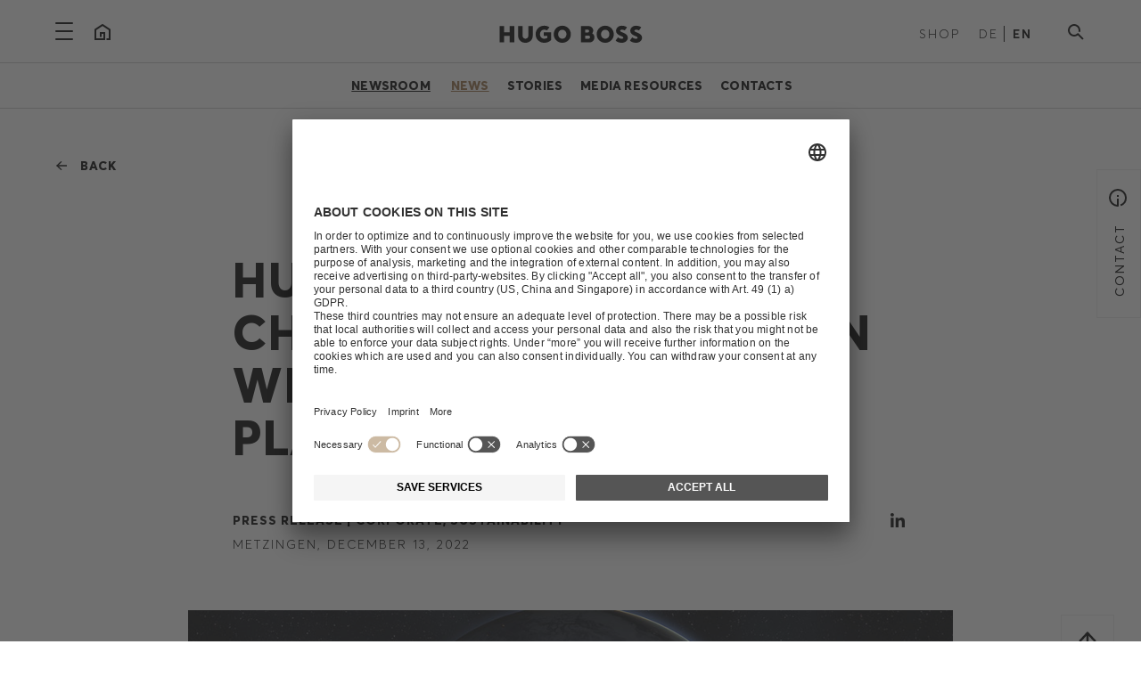

--- FILE ---
content_type: text/html; charset=utf-8
request_url: https://group.hugoboss.com/en/newsroom/news/news-detail/hugo-boss-announces-charitable-foundation-with-focus-on-our-planet
body_size: 10288
content:
<!DOCTYPE html>
<html lang="en-US">
<head>

<meta charset="utf-8">
<!-- 
	21TORR GmbH
	Reference: http://www.21torr.com

	This website is powered by TYPO3 - inspiring people to share!
	TYPO3 is a free open source Content Management Framework initially created by Kasper Skaarhoj and licensed under GNU/GPL.
	TYPO3 is copyright 1998-2026 of Kasper Skaarhoj. Extensions are copyright of their respective owners.
	Information and contribution at https://typo3.org/
-->



<title>HUGO BOSS Group: HUGO BOSS ANNOUNCES CHARITABLE FOUNDATION WITH FOCUS ON OUR PLANET</title>
<meta name="generator" content="TYPO3 CMS" />
<meta property="og:title" content="HUGO BOSS ANNOUNCES CHARITABLE FOUNDATION WITH FOCUS ON OUR PLANET" />
<meta property="og:type" content="website" />
<meta property="og:url" content="https://group.hugoboss.com/en/newsroom/news/news-detail/hugo-boss-announces-charitable-foundation-with-focus-on-our-planet" />
<meta property="og:image" content="https://group.hugoboss.com/fileadmin/user_upload/Nachhaltigkeit/HUGO_BOSS_Foundation_M.jpg" />
<meta property="og:image:width" content="962" />
<meta property="og:image:height" content="500" />
<meta property="og:description" content="HUGO BOSS ANNOUNCES CHARITABLE FOUNDATION WITH FOCUS ON OUR PLANET" />
<meta name="twitter:card" content="summary" />


<link rel="stylesheet" href="/typo3conf/ext/news/Resources/Public/Css/news-basic.css?1769510059" media="all">
<link rel="stylesheet" href="/typo3conf/ext/torr_template/Resources/Public/css/app.min.css?1769510061" media="all">






<!-- Google Tag Manager -->
			<script>(function(w,d,s,l,i){w[l]=w[l]||[];w[l].push({'gtm.start':
			new Date().getTime(),event:'gtm.js'});var f=d.getElementsByTagName(s)[0],
			j=d.createElement(s),dl=l!='dataLayer'?'&l='+l:'';j.async=true;j.src=
			'https://www.googletagmanager.com/gtm.js?id='+i+dl;f.parentNode.insertBefore(j,f);
			})(window,document,'script','dataLayer','GTM-WNCWX36');</script>
			<!-- End Google Tag Manager -->		<meta name="viewport" content="width=device-width, initial-scale=1.0">
		<meta name="format-detection" content="telephone=no">
		<meta name="copyright" content="&copy; 2018 HUGO BOSS AG">
		<meta name="author" content="HUGO BOSS AG">
		<meta name="geo.position" content="48.546845, 9.268031">
		<meta name="geo.region" content="DE-BW">
		<meta name="geo.placename" content="Metzingen">
    <link rel="manifest" href="/typo3conf/ext/torr_template/Resources/Public/img/manifest.json">
    <link rel="mask-icon" href="/typo3conf/ext/torr_template/Resources/Public/img/safari-pinned-tab.svg" color="#17479e">
    <link rel="shortcut icon" href="/typo3conf/ext/torr_template/Resources/Public/img/favicon/favicon.ico">
    <meta name="msapplication-config" content="/typo3conf/ext/torr_template/Resources/Public/img/browserconfig.xml">
    <meta name="theme-color" content="#ece9e2">		<script type="text/javascript">
			(function (id) {
				function append(scriptid, url, async) {
					var d = document, sn = 'script', f = d.getElementsByTagName(sn)[0];
					if (!f) f = d.head;
					var s = d.createElement(sn);
					s.async = true;
					s.id = scriptid;
					s.src = url;
					f.parentNode.insertBefore(s, f);
				}

				function getRootDomain() {
					var parts = window.location.hostname.split('.');
					if (parts.length === 2) rootDomain = parts[0];
					else if (parts.length > 2) {
					  var part = parts[parts.length - 2];
					  if (part === 'com' || part === 'co') {
						rootDomain = parts[parts.length - 3];
					  }
					  else {
						rootDomain = part;
					  }
					}
					return rootDomain;
				}

			})(4868);
		</script>
		<script type="application/javascript">
			var legalsites = ["/en/legal-information/about-us", "/en/legal-information/privacy-statement", "/de/rechtliche-informationen/impressum", "/de/rechtliche-informationen/datenschutz"];
			if(legalsites.includes(document.location.pathname))
			{
				var UC_UI_SUPPRESS_CMP_DISPLAY = true;
			}
		</script>
		<script id="usercentrics-cmp" data-settings-id="_M4lhdI9_" src="https://app.usercentrics.eu/browser-ui/latest/bundle_legacy.js" defer></script><meta name="search.country" content="en"><meta name="search.language" content="en"><meta name="search.context" content="development"><meta name="search.breadcrumb" content="Newsroom &gt; News">
<link rel="canonical" href="https://group.hugoboss.com/en/newsroom/news/news-detail/hugo-boss-announces-charitable-foundation-with-focus-on-our-planet"/>

<link rel="alternate" hreflang="de-DE" href="https://group.hugoboss.com/de/newsroom/news/news-detail/hugo-boss-gruendet-gemeinnuetzige-stiftung-mit-fokus-auf-umweltschutz"/>
<link rel="alternate" hreflang="en-US" href="https://group.hugoboss.com/en/newsroom/news/news-detail/hugo-boss-announces-charitable-foundation-with-focus-on-our-planet"/>
<link rel="alternate" hreflang="x-default" href="https://group.hugoboss.com/de/newsroom/news/news-detail/hugo-boss-gruendet-gemeinnuetzige-stiftung-mit-fokus-auf-umweltschutz"/>
</head>
<body id="body-tag" class="page-754 layout-0 language-1">



	<!-- Google Tag Manager (noscript) -->
	<noscript><iframe src="https://www.googletagmanager.com/ns.html?id=GTM-WNCWX36"
	height="0" width="0" style="display:none;visibility:hidden"></iframe></noscript>
	<!-- End Google Tag Manager (noscript) -->



<div class="off-canvas-wrapper">
	
	<div class="sr-only" role="contentinfo" aria-label="Screenreader navigation">
		<a href="#main-content"></a>
	</div>

	<div class="off-canvas position-left hide-for-large" id="mobile-menu" data-off-canvas data-transition="overlap">
		

<div class="mobile-menu-wrapper small-margin-top-60">
	<div class="mobile-menu-addition hide-for-medium">
		<div class="row collapse">
			<div class="columns small-6 shop-nav-wrapper">
				<ul class="label-light">
					<li class="first">
						<a href="https://www.hugoboss.com/de/home" target="_blank" class="label-light shoplink" rel="noreferrer">Shop</a>
					</li>
				</ul>
			</div>
			<div class="columns small-6 text-right lang-nav-wrapper">
				<ul class="label-light">
	
		<li class="first  ">
			
					<a href="/de/newsroom/news/news-detail/hugo-boss-gruendet-gemeinnuetzige-stiftung-mit-fokus-auf-umweltschutz">DE</a>
				
		</li>
	
		<li class=" current last">
			
					EN
				
		</li>
	
</ul>

			</div>
		</div>
	</div>

	<ul class="vertical menu accordion-menu own-drilldown mobile-menu-content" data-accordion-menu data-multi-open="false">
			
				<li class="drilldown-main-point is-visible  first">
                    
                            <a href="#" class="nav-link nav-small-parent-link own-drilldown-link headline-6 "><div class="icon arrow-cycle-down-simple-back drilldown-main-point-back-arrow"></div>Company<div class="nav-small-open-link icon arrow-cycle-down-simple-back drilldown-main-point-arrow"></div></a>
                        
					
						<ul class="menu vertical nested submenu--lvl-1 own-drilldown-content">
                            <li class="">
                                <a href="/en/company" class="nav-link copy overview-link">Overview</a>
                            </li>
							
								<li>
									
											
													<a href="/en/company/brands" class="nav-link copy">Brands</a>
												
										
								</li>
							
								<li>
									
											
													<a href="/en/company/strategy" class="nav-link copy">Strategy</a>
												
										
								</li>
							
								<li>
									
											<a href="/en/company/diversity-inclusion" class="nav-link nav-small-parent-link copy">Diversity &amp; Inclusion<div class="nav-small-open-link icon arrow-cycle-down-simple-back"></div></a>
											<ul class="menu vertical nested submenu--lvl-2">
                                                <li><a href="/en/company/diversity-inclusion" class="copy overview-link">Overview</a></li>
												
													<li><a href="/en/company/diversity-inclusion/ambition" class="copy">Ambition</a></li>
												
													<li><a href="/en/company/diversity-inclusion/awards" class="copy">Awards</a></li>
												
											</ul>
										
								</li>
							
								<li>
									
											<a href="/en/company/management" class="nav-link nav-small-parent-link copy">Management<div class="nav-small-open-link icon arrow-cycle-down-simple-back"></div></a>
											<ul class="menu vertical nested submenu--lvl-2">
                                                <li><a href="/en/company/management" class="copy overview-link">Overview</a></li>
												
													<li><a href="/en/company/management/managing-board" class="copy">Managing Board</a></li>
												
													<li><a href="/en/company/management/supervisory-board" class="copy">Supervisory Board</a></li>
												
											</ul>
										
								</li>
							
								<li>
									
											
													<a href="/en/company/history" class="nav-link copy">History</a>
												
										
								</li>
							
								<li>
									
											
													<a href="/en/company/innovation" class="nav-link copy">Innovation</a>
												
										
								</li>
							
								<li>
									
											<a href="/en/company/corporate-governance" class="nav-link nav-small-parent-link copy">Corporate Governance<div class="nav-small-open-link icon arrow-cycle-down-simple-back"></div></a>
											<ul class="menu vertical nested submenu--lvl-2">
                                                <li><a href="/en/company/corporate-governance" class="copy overview-link">Overview</a></li>
												
													<li><a href="/en/company/corporate-governance/declaration-of-compliance" class="copy">Declaration of Compliance</a></li>
												
													<li><a href="/en/company/corporate-governance/corporate-governance-statement" class="copy">Corporate Governance Statement</a></li>
												
													<li><a href="/en/company/corporate-governance/compensation" class="copy">Compensation</a></li>
												
													<li><a href="/en/company/corporate-governance/risk-management" class="copy">Risk Management</a></li>
												
													<li><a href="/en/company/corporate-governance/data-protection" class="copy">Data protection</a></li>
												
													<li><a href="/en/company/corporate-governance/information-security" class="copy">Information security</a></li>
												
													<li><a href="/en/company/corporate-governance/tax-strategy" class="copy">Tax Strategy</a></li>
												
													<li><a href="/en/company/corporate-governance/articles-of-association" class="copy">Articles of Association &amp; Bylaws</a></li>
												
											</ul>
										
								</li>
							
								<li>
									
											
													<a href="/en/company/contact" class="nav-link copy">Contact</a>
												
										
								</li>
							
						</ul>
					
				</li>
			
				<li class="drilldown-main-point is-visible ">
                    
                            <a href="#" class="nav-link nav-small-parent-link own-drilldown-link headline-6 "><div class="icon arrow-cycle-down-simple-back drilldown-main-point-back-arrow"></div>Investors<div class="nav-small-open-link icon arrow-cycle-down-simple-back drilldown-main-point-arrow"></div></a>
                        
					
						<ul class="menu vertical nested submenu--lvl-1 own-drilldown-content">
                            <li class="">
                                <a href="/en/investors" class="nav-link copy overview-link">Overview</a>
                            </li>
							
								<li>
									
											<a href="/en/investors/investment-case" class="nav-link nav-small-parent-link copy">Investment Case<div class="nav-small-open-link icon arrow-cycle-down-simple-back"></div></a>
											<ul class="menu vertical nested submenu--lvl-2">
                                                <li><a href="/en/investors/investment-case" class="copy overview-link">Overview</a></li>
												
													<li><a href="/en/investors/investment-case/hugo-boss-at-a-glance" class="copy">HUGO BOSS at a Glance</a></li>
												
													<li><a href="/en/investors/investment-case/group-management-strategy" class="copy">Group Management &amp; Strategy</a></li>
												
													<li><a href="/en/investors/investment-case/outlook-targets" class="copy">Outlook &amp; Targets</a></li>
												
													<li><a href="/en/investors/investment-case/sustainability" class="copy">Sustainability</a></li>
												
											</ul>
										
								</li>
							
								<li>
									
											<a href="/en/investors/share" class="nav-link nav-small-parent-link copy">Share<div class="nav-small-open-link icon arrow-cycle-down-simple-back"></div></a>
											<ul class="menu vertical nested submenu--lvl-2">
                                                <li><a href="/en/investors/share" class="copy overview-link">Overview</a></li>
												
													<li><a href="/en/investors/share/share-price-performance" class="copy">Share Price Performance</a></li>
												
													<li><a href="/en/investors/share/shareholder-structure" class="copy">Shareholder Structure</a></li>
												
													<li><a href="/en/investors/share/dividend" class="copy">Dividend</a></li>
												
													<li><a href="/en/investors/share/analyst-estimates" class="copy">Analyst Estimates</a></li>
												
													<li><a href="/en/investors/share/adr-program" class="copy">ADR Program</a></li>
												
											</ul>
										
								</li>
							
								<li>
									
											<a href="/en/investors/publications" class="nav-link nav-small-parent-link copy">Publications<div class="nav-small-open-link icon arrow-cycle-down-simple-back"></div></a>
											<ul class="menu vertical nested submenu--lvl-2">
                                                <li><a href="/en/investors/publications" class="copy overview-link">Overview</a></li>
												
													<li><a href="/en/investors/publications/results" class="copy">Results</a></li>
												
													<li><a href="/en/investors/publications/financial-releases" class="copy">Financial Releases</a></li>
												
											</ul>
										
								</li>
							
								<li>
									
											<a href="/en/investors/events" class="nav-link nav-small-parent-link copy">Events<div class="nav-small-open-link icon arrow-cycle-down-simple-back"></div></a>
											<ul class="menu vertical nested submenu--lvl-2">
                                                <li><a href="/en/investors/events" class="copy overview-link">Overview</a></li>
												
													<li><a href="/en/investors/events/eventcalendar" class="copy">Event Calendar</a></li>
												
													<li><a href="/en/investors/events/eventarchive" class="copy">Event Archive</a></li>
												
													<li><a href="/en/investors/events/annual-shareholders-meeting" class="copy">Annual General Meeting</a></li>
												
													<li><a href="/en/investors/events/investor-day" class="copy">Investor Day</a></li>
												
											</ul>
										
								</li>
							
								<li>
									
											<a href="/en/investors/service-contact" class="nav-link nav-small-parent-link copy">Service &amp; Contact<div class="nav-small-open-link icon arrow-cycle-down-simple-back"></div></a>
											<ul class="menu vertical nested submenu--lvl-2">
                                                <li><a href="/en/investors/service-contact" class="copy overview-link">Overview</a></li>
												
													<li><a href="/en/investors/service-contact/shareholderservice" class="copy">Shareholder Service</a></li>
												
													<li><a href="/en/investors/service-contact/faq" class="copy">FAQ</a></li>
												
													<li><a href="/en/investors/service-contact/contact" class="copy">Contact</a></li>
												
											</ul>
										
								</li>
							
						</ul>
					
				</li>
			
				<li class="drilldown-main-point is-visible ">
                    
                            <a href="#" class="nav-link nav-small-parent-link own-drilldown-link headline-6 "><div class="icon arrow-cycle-down-simple-back drilldown-main-point-back-arrow"></div>Sustainability<div class="nav-small-open-link icon arrow-cycle-down-simple-back drilldown-main-point-arrow"></div></a>
                        
					
						<ul class="menu vertical nested submenu--lvl-1 own-drilldown-content">
                            <li class="">
                                <a href="/en/sustainability" class="nav-link copy overview-link">Overview</a>
                            </li>
							
								<li>
									
											<a href="/en/sustainability/strategy" class="nav-link nav-small-parent-link copy">Strategy<div class="nav-small-open-link icon arrow-cycle-down-simple-back"></div></a>
											<ul class="menu vertical nested submenu--lvl-2">
                                                <li><a href="/en/sustainability/strategy" class="copy overview-link">Overview</a></li>
												
													<li><a href="/en/sustainability/strategy/materiality-analysis" class="copy">Materiality Analysis</a></li>
												
													<li><a href="/en/sustainability/strategy/natural-capital-evaluation" class="copy">Natural Capital Evaluation</a></li>
												
													<li><a href="/en/sustainability/strategy/collaboration-dialog" class="copy">Collaboration &amp; Dialog</a></li>
												
											</ul>
										
								</li>
							
								<li>
									
											<a href="/en/sustainability/product" class="nav-link nav-small-parent-link copy">Product<div class="nav-small-open-link icon arrow-cycle-down-simple-back"></div></a>
											<ul class="menu vertical nested submenu--lvl-2">
                                                <li><a href="/en/sustainability/product" class="copy overview-link">Overview</a></li>
												
													<li><a href="/en/sustainability/product/more-sustainable-materials" class="copy">Materials</a></li>
												
													<li><a href="/en/sustainability/product/circularity-strategy" class="copy">Circularity Strategy</a></li>
												
													<li><a href="/en/sustainability/product/production-suppliers" class="copy">Production &amp; Suppliers</a></li>
												
											</ul>
										
								</li>
							
								<li>
									
											<a href="/en/sustainability/people" class="nav-link nav-small-parent-link copy">People<div class="nav-small-open-link icon arrow-cycle-down-simple-back"></div></a>
											<ul class="menu vertical nested submenu--lvl-2">
                                                <li><a href="/en/sustainability/people" class="copy overview-link">Overview</a></li>
												
													<li><a href="/en/sustainability/people/development-diversity-health" class="copy">Development, Diversity &amp; Health</a></li>
												
													<li><a href="/en/sustainability/people/human-rights-working-conditions" class="copy">Human Rights &amp; Working Conditions</a></li>
												
											</ul>
										
								</li>
							
								<li>
									
											<a href="/en/sustainability/planet" class="nav-link nav-small-parent-link copy">Planet<div class="nav-small-open-link icon arrow-cycle-down-simple-back"></div></a>
											<ul class="menu vertical nested submenu--lvl-2">
                                                <li><a href="/en/sustainability/planet" class="copy overview-link">Overview</a></li>
												
													<li><a href="/en/sustainability/planet/climate-protection" class="copy">Climate Protection</a></li>
												
													<li><a href="/en/sustainability/planet/conserving-resources" class="copy">Conserving resources</a></li>
												
													<li><a href="/en/sustainability/planet/biodiversity" class="copy">Biodiversity</a></li>
												
													<li><a href="/en/sustainability/planet/packaging-logistics" class="copy">Packaging &amp; Logistics</a></li>
												
											</ul>
										
								</li>
							
								<li>
									
											
													<a href="/en/sustainability/hugo-boss-foundation" class="nav-link copy">HUGO BOSS Foundation</a>
												
										
								</li>
							
								<li>
									
											<a href="/en/sustainability/news-downloads" class="nav-link nav-small-parent-link copy">News &amp; Downloads<div class="nav-small-open-link icon arrow-cycle-down-simple-back"></div></a>
											<ul class="menu vertical nested submenu--lvl-2">
                                                <li><a href="/en/sustainability/news-downloads" class="copy overview-link">Overview</a></li>
												
													<li><a href="/en/sustainability/news-downloads/latest-topics" class="copy">Latest Topics</a></li>
												
													<li><a href="/en/sustainability/news-downloads/sustainability-reports" class="copy">Sustainability Reports</a></li>
												
													<li><a href="/en/sustainability/news-downloads/company-commitments" class="copy">Company Commitments</a></li>
												
											</ul>
										
								</li>
							
						</ul>
					
				</li>
			
				<li class="drilldown-main-point is-visible ">
                    
                            <a href="#" class="nav-link nav-small-parent-link own-drilldown-link headline-6 "><div class="icon arrow-cycle-down-simple-back drilldown-main-point-back-arrow"></div>Careers<div class="nav-small-open-link icon arrow-cycle-down-simple-back drilldown-main-point-arrow"></div></a>
                        
					
						<ul class="menu vertical nested submenu--lvl-1 own-drilldown-content">
                            <li class="">
                                <a href="https://careers.hugoboss.com/global/en?utm_source=corporate" target="_blank" class="nav-link copy overview-link" rel="noreferrer">Overview</a>
                            </li>
							
								<li>
									
											
													<a href="https://careers.hugoboss.com/global/en?utm_source=corporate" target="_blank" class="nav-link copy" rel="noreferrer">Jobs</a>
												
										
								</li>
							
						</ul>
					
				</li>
			
				<li class="drilldown-main-point is-visible ">
                    
                            <a href="#" class="nav-link nav-small-parent-link own-drilldown-link headline-6 "><div class="icon arrow-cycle-down-simple-back drilldown-main-point-back-arrow"></div>Sponsorship<div class="nav-small-open-link icon arrow-cycle-down-simple-back drilldown-main-point-arrow"></div></a>
                        
					
						<ul class="menu vertical nested submenu--lvl-1 own-drilldown-content">
                            <li class="">
                                <a href="/en/sponsorship" class="nav-link copy overview-link">Overview</a>
                            </li>
							
								<li>
									
											<a href="/en/sponsorship/sports-sponsorship" class="nav-link nav-small-parent-link copy">Sports Sponsorship<div class="nav-small-open-link icon arrow-cycle-down-simple-back"></div></a>
											<ul class="menu vertical nested submenu--lvl-2">
                                                <li><a href="/en/sponsorship/sports-sponsorship" class="copy overview-link">Overview</a></li>
												
													<li><a href="/en/sponsorship/sports-sponsorship/golf" class="copy">Golf</a></li>
												
													<li><a href="/en/sponsorship/sports-sponsorship/motorsports" class="copy">Motorsports</a></li>
												
													<li><a href="/en/sponsorship/sports-sponsorship/winter-sports" class="copy">Winter Sports</a></li>
												
													<li><a href="/en/sponsorship/sports-sponsorship/tennis" class="copy">Tennis</a></li>
												
													<li><a href="/en/sponsorship/sports-sponsorship/track-and-field" class="copy">Track and field</a></li>
												
													<li><a href="/en/sponsorship/sports-sponsorship/cycling" class="copy">Cycling</a></li>
												
											</ul>
										
								</li>
							
								<li>
									
											
													<a href="/en/sponsorship/brand-collaborations" class="nav-link copy">Brand Collaborations</a>
												
										
								</li>
							
								<li>
									
											<a href="/en/sponsorship/art-sponsorship" class="nav-link nav-small-parent-link copy">Art Sponsorship<div class="nav-small-open-link icon arrow-cycle-down-simple-back"></div></a>
											<ul class="menu vertical nested submenu--lvl-2">
                                                <li><a href="/en/sponsorship/art-sponsorship" class="copy overview-link">Overview</a></li>
												
													<li><a href="/en/sponsorship/art-sponsorship/hugo-boss-prize" class="copy">HUGO BOSS PRIZE</a></li>
												
													<li><a href="/en/sponsorship/art-sponsorship/hugo-boss-asia-art-award" class="copy">HUGO BOSS ASIA ART Award</a></li>
												
													<li><a href="/en/sponsorship/art-sponsorship/museums-projects" class="copy">Museums &amp; Projects</a></li>
												
											</ul>
										
								</li>
							
						</ul>
					
				</li>
			
				<li class="drilldown-main-point is-visible  last">
                    
                            <a href="#" class="nav-link nav-small-parent-link own-drilldown-link headline-6 nav-link--active"><div class="icon arrow-cycle-down-simple-back drilldown-main-point-back-arrow"></div>Newsroom<div class="nav-small-open-link icon arrow-cycle-down-simple-back drilldown-main-point-arrow"></div></a>
                        
					
						<ul class="menu vertical nested submenu--lvl-1 own-drilldown-content">
                            <li class="drilldown--active">
                                <a href="/en/newsroom" class="nav-link copy overview-link">Overview</a>
                            </li>
							
								<li>
									
											
													<a href="/en/newsroom/news" class="nav-link copy">News</a>
												
										
								</li>
							
								<li>
									
											
													<a href="/en/newsroom/stories" class="nav-link copy">Stories</a>
												
										
								</li>
							
								<li>
									
											
													<a href="/en/newsroom/media-resources" class="nav-link copy">Media Resources</a>
												
										
								</li>
							
								<li>
									
											
													<a href="/en/newsroom/contacts" class="nav-link copy">Contacts</a>
												
										
								</li>
							
						</ul>
					
				</li>
			
	</ul>
</div>

	</div>
	<div class="off-canvas position-top show-for-large mega-menu" id="mega-menu" data-off-canvas data-transition="overlap">
		<div class="row">
	<div class="columns small-12">
		<div class="menu-wrapper">
				
					<div class="menu-col first">
                        <a class="menu--lvl-0 small-margin-bottom-20 main-point" href="/en/company">
                            <span class="navigation-heading headline-6 nav-link small-margin-bottom-20 block ">Company</span>
                        </a>
						
							<ul class="submenu--lvl-1">
								
									<li>
										
												<a href="/en/company/brands" class="navigation">Brands</a>
											
									</li>
								
									<li>
										
												<a href="/en/company/strategy" class="navigation">Strategy</a>
											
									</li>
								
									<li>
										
												<a href="/en/company/diversity-inclusion" class="navigation">Diversity &amp; Inclusion</a>
											
									</li>
								
									<li>
										
												<a href="/en/company/management" class="navigation">Management</a>
											
									</li>
								
									<li>
										
												<a href="/en/company/history" class="navigation">History</a>
											
									</li>
								
									<li>
										
												<a href="/en/company/innovation" class="navigation">Innovation</a>
											
									</li>
								
									<li>
										
												<a href="/en/company/corporate-governance" class="navigation">Corporate Governance</a>
											
									</li>
								
									<li>
										
												<a href="/en/company/contact" class="navigation">Contact</a>
											
									</li>
								
							</ul>
						
					</div>
					
							<div class="menu-spacer"></div>
						
				
					<div class="menu-col">
                        <a class="menu--lvl-0 small-margin-bottom-20 main-point" href="/en/investors">
                            <span class="navigation-heading headline-6 nav-link small-margin-bottom-20 block ">Investors</span>
                        </a>
						
							<ul class="submenu--lvl-1">
								
									<li>
										
												<a href="/en/investors/investment-case" class="navigation">Investment Case</a>
											
									</li>
								
									<li>
										
												<a href="/en/investors/share" class="navigation">Share</a>
											
									</li>
								
									<li>
										
												<a href="/en/investors/publications" class="navigation">Publications</a>
											
									</li>
								
									<li>
										
												<a href="/en/investors/events" class="navigation">Events</a>
											
									</li>
								
									<li>
										
												<a href="/en/investors/service-contact" class="navigation">Service &amp; Contact</a>
											
									</li>
								
							</ul>
						
					</div>
					
							<div class="menu-spacer"></div>
						
				
					<div class="menu-col">
                        <a class="menu--lvl-0 small-margin-bottom-20 main-point" href="/en/sustainability">
                            <span class="navigation-heading headline-6 nav-link small-margin-bottom-20 block ">Sustainability</span>
                        </a>
						
							<ul class="submenu--lvl-1">
								
									<li>
										
												<a href="/en/sustainability/strategy" class="navigation">Strategy</a>
											
									</li>
								
									<li>
										
												<a href="/en/sustainability/product" class="navigation">Product</a>
											
									</li>
								
									<li>
										
												<a href="/en/sustainability/people" class="navigation">People</a>
											
									</li>
								
									<li>
										
												<a href="/en/sustainability/planet" class="navigation">Planet</a>
											
									</li>
								
									<li>
										
												<a href="/en/sustainability/hugo-boss-foundation" class="navigation">HUGO BOSS Foundation</a>
											
									</li>
								
									<li>
										
												<a href="/en/sustainability/news-downloads" class="navigation">News &amp; Downloads</a>
											
									</li>
								
							</ul>
						
					</div>
					
							<div class="menu-spacer"></div>
						
				
					<div class="menu-col">
                        <a class="menu--lvl-0 small-margin-bottom-20 main-point" target="_blank" href="https://careers.hugoboss.com/global/en?utm_source=corporate">
                            <span class="navigation-heading headline-6 nav-link small-margin-bottom-20 block ">Careers</span>
                        </a>
						
							<ul class="submenu--lvl-1">
								
									<li>
										
												<a href="https://careers.hugoboss.com/global/en?utm_source=corporate" target="_blank" class="navigation" rel="noreferrer">Jobs</a>
											
									</li>
								
							</ul>
						
					</div>
					
							<div class="menu-spacer"></div>
						
				
					<div class="menu-col">
                        <a class="menu--lvl-0 small-margin-bottom-20 main-point" href="/en/sponsorship">
                            <span class="navigation-heading headline-6 nav-link small-margin-bottom-20 block ">Sponsorship</span>
                        </a>
						
							<ul class="submenu--lvl-1">
								
									<li>
										
												<a href="/en/sponsorship/sports-sponsorship" class="navigation">Sports Sponsorship</a>
											
									</li>
								
									<li>
										
												<a href="/en/sponsorship/brand-collaborations" class="navigation">Brand Collaborations</a>
											
									</li>
								
									<li>
										
												<a href="/en/sponsorship/art-sponsorship" class="navigation">Art Sponsorship</a>
											
									</li>
								
							</ul>
						
					</div>
					
							<div class="menu-spacer"></div>
						
				
					<div class="menu-col last">
                        <a class="menu--lvl-0 small-margin-bottom-20 main-point" href="/en/newsroom">
                            <span class="navigation-heading headline-6 nav-link small-margin-bottom-20 block ">Newsroom</span>
                        </a>
						
							<ul class="submenu--lvl-1">
								
									<li>
										
												<a href="/en/newsroom/news" class="navigation">News</a>
											
									</li>
								
									<li>
										
												<a href="/en/newsroom/stories" class="navigation">Stories</a>
											
									</li>
								
									<li>
										
												<a href="/en/newsroom/media-resources" class="navigation">Media Resources</a>
											
									</li>
								
									<li>
										
												<a href="/en/newsroom/contacts" class="navigation">Contacts</a>
											
									</li>
								
							</ul>
						
					</div>
					
				
		</div>
	</div>
</div>

	</div>

	
			<div class="off-canvas-right-badge-wrapper bg-color-white">
	<button class="label-light" data-toggle="off-canvas-right" data-slide-in-target="#off-canvas-right .off-canvas-inner-wrapper" data-slide-in-content="/en/offcanvas/press-off-canvas">
		<span class="btn-label hide-for-small-only">Contact</span>
		<span class="icon info-icon"></span>
	</button>
</div>

		

	<div class="off-canvas position-right is-closed" id="off-canvas-right" data-off-canvas data-transition="overlap">
		<button class="close-button icon burger-close" aria-label="Close menu" type="button" data-close></button>
		<div class="off-canvas-inner-wrapper"></div>
	</div>
	<div class="off-canvas-content" data-off-canvas-content>
		<section class="header-section" data-sticky-container>
			<div class="header-sticky-wrapper bg-color-white small-padding-top-bottom-15 large-padding-top-20 large-padding-bottom-0" data-sticky data-options="marginTop:0;" data-sticky-on="small" data-top-anchor="body-tag:top">
				<div class="hide-for-large">
					<div class="header-container">
	<div class="row">
		<div class="columns small-2 medium-4">
			<button class="hamburger mobile inline-block" type="button" data-toggle="mobile-menu" aria-label="">
				<span aria-hidden="true"></span>
				<span aria-hidden="true"></span>
				<span aria-hidden="true"></span>
			</button>
			<div class="hide-for-small-only inline-block">
				<a href="/en/" class="icon home-copy"> </a>
			</div>
		</div>
		<div class="columns small-8 medium-4 text-center">
			<div class="inline-block">
                
                <a href="/en/">
                    <img id="header-logo-sticky-black" alt="HUGO BOSS Logo" src="/typo3conf/ext/torr_template/Resources/Public/img/HUGO-BOSS_black.svg" width="280" height="12" />
                </a>
			</div>
		</div>
		<div class="columns small-2 medium-4 text-right">
			<div class="hide-for-small-only inline-block shop-nav-wrapper">
				<ul class="label-light">
					<li class="first">
						<a href="https://www.hugoboss.com/de/home" target="_blank" class="label-light shoplink" rel="noreferrer">Shop</a>
					</li>
				</ul>
			</div>

			<div class="hide-for-small-only inline-block lang-nav-wrapper">
				<ul class="label-light">
	
		<li class="first  ">
			
					<a href="/de/newsroom/news/news-detail/hugo-boss-gruendet-gemeinnuetzige-stiftung-mit-fokus-auf-umweltschutz">DE</a>
				
		</li>
	
		<li class=" current last">
			
					EN
				
		</li>
	
</ul>

			</div>

			<div class="inline-block search-nav-wrapper">
				<button class="icon search"type="button" data-toggle="searchheadersmall-dropdown" aria-label=""></button>

<div class="dropdown-pane" id="searchheadersmall-dropdown" data-dropdown data-auto-focus="true" data-position="bottom" data-alignment="right">
	<div class="row align-center">
		<div class="columns small-12 medium-6">
			<form method="post" action="/en/search?tx_torrelastic_search%5Baction%5D=show&amp;tx_torrelastic_search%5Bcontroller%5D=Search&amp;cHash=23e29d9e204e97bec4671edc3627bb31">
<div>
<input type="hidden" name="tx_torrelastic_search[__referrer][@extension]" value="TorrTemplate" />
<input type="hidden" name="tx_torrelastic_search[__referrer][@controller]" value="Standard" />
<input type="hidden" name="tx_torrelastic_search[__referrer][@action]" value="contentpage" />
<input type="hidden" name="tx_torrelastic_search[__referrer][arguments]" value="YTowOnt9355a2b7391ef545fad2060658d5c23b17014ae09" />
<input type="hidden" name="tx_torrelastic_search[__referrer][@request]" value="{&quot;@extension&quot;:&quot;TorrTemplate&quot;,&quot;@controller&quot;:&quot;Standard&quot;,&quot;@action&quot;:&quot;contentpage&quot;}2239b3c32e0c4058f708fbe73ef1d8bfb6fae9d1" />
<input type="hidden" name="tx_torrelastic_search[__trustedProperties]" value="{&quot;search&quot;:{&quot;term&quot;:1}}eed51ce2ff311adb4ef19691eeaf954e253d2c9c" />
</div>

				<fieldset class="relative small-top-space-4 big-search">
					<input aria-label="" data-suggest="1" placeholder="Insert search term" class="nav-search-field float-left block small-bottom-margin-6" id="headersmall-nav-search-field" type="text" name="tx_torrelastic_search[search][term]" />
					<input
						class="header-nav-search-submit absolute no-border overflow-hidden arrow-cycle-down-simple-back"
						id="headersmall-nav-search-submit"
						type="submit"
						value="search"
						aria-label=""
					>
				</fieldset>
			</form>
		</div>
	</div>
</div>

			</div>
		</div>
	</div>
</div>

				</div>

				<div class="show-for-large">
					<div class="header-container">
	<div class="row small-margin-bottom-15 large-margin-bottom-20">
		<div class="columns small-3">
			<button class="hamburger inline-block" type="button" data-toggle="mega-menu" aria-label="">
				<span aria-hidden="true"></span>
				<span aria-hidden="true"></span>
				<span aria-hidden="true"></span>
			</button>

			<div class="hide-for-small-only inline-block">
				<a href="/en/" class="icon home"> </a>
			</div>
		</div>
		<div class="columns small-6 text-center">
			<div class="inline-block">
                
				<a href="/en/">
                    <img id="header-logo-sticky-black" alt="HUGO BOSS Logo" src="/typo3conf/ext/torr_template/Resources/Public/img/HUGO-BOSS_black.svg" width="280" height="12" />
                </a>
			</div>
		</div>
		<div class="columns small-3 text-right">
			<div class="inline-block shop-nav-wrapper">
				<ul class="label-light">
					<li class="first">
						<a href="https://www.hugoboss.com/de/home" target="_blank" class="label-light shoplink" rel="noreferrer">Shop</a>
					</li>
				</ul>
			</div>
			<div class="inline-block lang-nav-wrapper">
				<ul class="label-light">
	
		<li class="first  ">
			
					<a href="/de/newsroom/news/news-detail/hugo-boss-gruendet-gemeinnuetzige-stiftung-mit-fokus-auf-umweltschutz">DE</a>
				
		</li>
	
		<li class=" current last">
			
					EN
				
		</li>
	
</ul>

			</div>

			<div class="inline-block search-nav-wrapper">
				<button class="icon search" type="button" data-toggle="searchheader-dropdown" aria-label=""></button>

<div class="dropdown-pane" id="searchheader-dropdown" data-dropdown data-auto-focus="true" data-position="bottom" data-alignment="right">
	<div class="row align-center">
		<div class="columns small-12 medium-6">
			<form method="post" action="/en/search?tx_torrelastic_search%5Baction%5D=show&amp;tx_torrelastic_search%5Bcontroller%5D=Search&amp;cHash=23e29d9e204e97bec4671edc3627bb31">
<div>
<input type="hidden" name="tx_torrelastic_search[__referrer][@extension]" value="TorrTemplate" />
<input type="hidden" name="tx_torrelastic_search[__referrer][@controller]" value="Standard" />
<input type="hidden" name="tx_torrelastic_search[__referrer][@action]" value="contentpage" />
<input type="hidden" name="tx_torrelastic_search[__referrer][arguments]" value="YTowOnt9355a2b7391ef545fad2060658d5c23b17014ae09" />
<input type="hidden" name="tx_torrelastic_search[__referrer][@request]" value="{&quot;@extension&quot;:&quot;TorrTemplate&quot;,&quot;@controller&quot;:&quot;Standard&quot;,&quot;@action&quot;:&quot;contentpage&quot;}2239b3c32e0c4058f708fbe73ef1d8bfb6fae9d1" />
<input type="hidden" name="tx_torrelastic_search[__trustedProperties]" value="{&quot;search&quot;:{&quot;term&quot;:1}}eed51ce2ff311adb4ef19691eeaf954e253d2c9c" />
</div>

				<fieldset class="relative small-top-space-4 big-search">
					<input aria-label="" data-suggest="1" placeholder="Insert search term" class="nav-search-field float-left block small-bottom-margin-6" id="header-nav-search-field" type="text" name="tx_torrelastic_search[search][term]" />
					<input
						class="header-nav-search-submit absolute no-border overflow-hidden arrow-cycle-down-simple-back"
						id="header-nav-search-submit"
						type="submit"
						value="search"
						aria-label=""
					>
				</fieldset>
			</form>
		</div>
	</div>
</div>

			</div>
		</div>
	</div>
</div>

		<div class="desktop-menu-wrapper">
			<div class="row">
				<div class="columns">
					<ul class="dropdown menu" data-dropdown-menu>
	
		
	
		
	
		
	
		
	
		
	
		
			<li>
				<a href="/en/newsroom" class="nav-link navigation-second-level category-parent-link">Newsroom</a>
			</li>
			
				<li>
					<a href="/en/newsroom/news" class="nav-link navigation-second-level nav-link--open">News</a>
					
				</li>
			
				<li>
					<a href="/en/newsroom/stories" class="nav-link navigation-second-level">Stories</a>
					
				</li>
			
				<li>
					<a href="/en/newsroom/media-resources" class="nav-link navigation-second-level">Media Resources</a>
					
				</li>
			
				<li>
					<a href="/en/newsroom/contacts" class="nav-link navigation-second-level">Contacts</a>
					
				</li>
			
		
	

</ul>

				</div>
			</div>
		</div>
	

				</div>
			</div>
		</section>
		

		

	



		<!-- ###elastic### -->
		<span id="main-content"></span>
		
<div class="news news-single"><div class="article" itemscope="itemscope" itemtype="http://schema.org/Article"><section class="news-back small-padding-top-bottom-25 large-padding-top-bottom-45"><!-- Link Back --><div class="row"><div class="columns small-12"><div class="news-backlink-wrap"><a class="link links-cta link--back" href="/en/newsroom/news">
						Back
					</a></div></div></div></section><section class="news-header small-padding-top-25 large-padding-top-45"><div class="header"><div class="row"><div class="columns small-12 medium-8 medium-offset-2 medium-padding-bottom-15"><h1 itemprop="headline" class="headline-2 uppercase"><p>HUGO BOSS ANNOUNCES CHARITABLE FOUNDATION WITH FOCUS ON OUR PLANET</p></h1></div></div><div class="row"><div class="columns small-12 medium-6 medium-offset-2 small-padding-top-25"><div class="links-cta"><!-- categories -->

	
		

			
				
						
					
			
		

			
				
			
		

			
				
			
		

		
				Press release | 
			
	

	
		
		

		
			
				
			
		
			
				
					
				
			
		
			
				
					
				
			
		

		
			
				
			
		
			
				
					<span class="news-list-category">
						Corporate, 
						
					</span><span class="news-list-category">
						Sustainability
						
					</span></div><span class="block label-light small-padding-top-5 medium-padding-top-10 small-padding-bottom-40 medium-padding-bottom-20">
					METZINGEN, DECEMBER 13, 2022
				</span></div><div class="columns small-12 medium-2 medium-padding-top-20 medium-text-right"><a aria-label="" href="https://www.linkedin.com/shareArticle?mini=true&url=https%3A%2F%2Fgroup.hugoboss.com%2Fen%2Fnewsroom%2Fnews%2Fnews-detail%2Fhugo-boss-announces-charitable-foundation-with-focus-on-our-planet&title=HUGO+BOSS+ANNOUNCES+CHARITABLE+FOUNDATION+WITH+FOCUS+ON+OUR+PLANET&summary=HUGO+BOSS+ANNOUNCES+CHARITABLE+FOUNDATION+WITH+FOCUS+ON+OUR+PLANET" target="_blank" class="icon linkedin share"></a></div></div></div></section><!-- media files --><section class="ce-images small-padding-top-25 large-padding-top-45"><div class="row ce-images--one align-center"><div class="columns small-12 large-9 relative"><picture><source media="(max-width: 767px)" srcset="/fileadmin/_processed_/8/e/csm_HUGO_BOSS_Foundation_M_8c962964f1.jpg" /><source srcset="/fileadmin/_processed_/8/e/csm_HUGO_BOSS_Foundation_M_b8a3051eaa.jpg" /><img src="/fileadmin/_processed_/8/e/csm_HUGO_BOSS_Foundation_M_b8a3051eaa.jpg" alt="HUGO BOSS Foundation" class="lazyload resp-img" /></picture></div></div></section><section class="news-content small-padding-top-bottom-25 large-padding-top-bottom-40"><div class="row"><div class="columns small-12 medium-8 medium-offset-2"><!-- main text --><div class="ckbodytext copy-medium small-padding-bottom-25 medium-padding-bottom-60" itemprop="articleBody"><p>After many years of active corporate citizenship work in the fields of education, equal opportunities, and emergency relief, HUGO BOSS seeks to make an even greater impact in 2023 and beyond, with the establishment of its own charitable foundation.<br /><br /> HUGO BOSS strives for a world that gives everyone the opportunity to thrive, living their lives boldly and confidently. For this to happen, everyone needs to believe not only in themselves, but also in our shared future. The message is clear: we must be Bold for the Planet.<br /><br /> In line with this ambition – and under the umbrella of the newly established foundation – the scope of the charitable activities of the Company will be extended to new partners, particularly in the fields of climate and environmental protection.&nbsp;<br /><br /> By supporting local, regional and global impact-driven projects, e.g. in the area of flood prevention, climate innovation and education or the fight against plastic pollution, the foundation will help care for our planet, and empower its people. In doing so, HUGO BOSS supports the sustainable development of society, and is guided by the UN Sustainable Development Goals (SDGs), specifically climate action.</p><blockquote><p>“Corporate citizenship is an integral part of our company culture“, says Daniel Grieder, CEO of HUGO BOSS AG. “Our new HUGO BOSS foundation will enable us to take our actions to the next level. To be bold for the planet is an important and exciting purpose. We want to fulfil this by supporting change-making initiatives around the world”.</p></blockquote><p>In recent years HUGO BOSS has made significant contributions to organizations supporting communities in need, including due to the Covid-19 pandemic, the negative effects of climate change, and in connection with the war in Ukraine. Such donations will continue to be made through the new foundation.<br /><br /> The main income stream of the foundation will be the new “Every Purchase Counts” initiative, effective from January 1, 2023. From this date onwards, HUGO BOSS will make a donation of 5 cents EUR for each own product (excluding licensed products) sold offline and online worldwide, meaning that every BOSS and HUGO customer will play a part in supporting the work of the foundation. Additional funding will potentially come from donations from partners, and voluntary employee donations.<br /><br /> The HUGO BOSS foundation (HUGO BOSS Stiftung gGmbH) will take up its work from January 1, 2023, and will be a full subsidiary of HUGO BOSS AG.&nbsp;<br /><br /> For more information and updates, see the foundation website.<br /><br /> High-resolution images <a href="https://mediacenter.hugoboss.com/portals/pincollection.jspx?collectionName=56293ABAFADEFBAFAD6F2BD37D5C2E6C" target="_blank" rel="noreferrer">can be downloaded here</a>.&nbsp;</p><p>If you have any questions, please contact<br /> Carolin Westermann&nbsp;<br /> Vice President Global Corporate Communications<br /> Phone: +49 7123 94-86321<br /> E-mail: <a href="mailto:carolin_westermann@hugoboss.com">carolin_westermann(at)hugoboss.com</a></p></div></div></div><div class="row"><div class="columns small-12 medium-6 medium-offset-2"><div class="links-cta">
					Downloads<span class="icon link-arrow-right-grey"></span></div></div><div class="columns small-12 medium-2 small-padding-top-25 medium-padding-top-0 medium-text-right"><a aria-label="" href="https://www.linkedin.com/shareArticle?mini=true&url=https%3A%2F%2Fgroup.hugoboss.com%2Fen%2Fnewsroom%2Fnews%2Fnews-detail%2Fhugo-boss-announces-charitable-foundation-with-focus-on-our-planet&title=HUGO+BOSS+ANNOUNCES+CHARITABLE+FOUNDATION+WITH+FOCUS+ON+OUR+PLANET&summary=HUGO+BOSS+ANNOUNCES+CHARITABLE+FOUNDATION+WITH+FOCUS+ON+OUR+PLANET" target="_blank" class="icon linkedin share"></a></div></div></section><section class="news-content small-padding-bottom-25 large-padding-bottom-45 small-padding-top-15"><div class="row"><div class="columns small-12 medium-8 medium-offset-2"><div class="element small-margin-bottom-25 text-center"><div class="inline-block event-text"><div class="event-link"><a href="/fileadmin/user_upload/Pressemitteilungen/HUGO_BOSS_Foundation_Press_Release.pdf" target="_blank" class="cta-download pdf-download links-download cta-download--black" aria-label=""><span class="overlay"></span><img src="/fileadmin/_processed_/6/e/csm_HUGO_BOSS_Foundation_Press_Release_6b13d01c58.png" class="bg-color-white" alt=""/></a></div></div></div></div></div></section></div></div>

		<!-- ###elastic### -->

		<footer class="footer small-margin-top-25 large-margin-top-45 color-white" aria-label="Footer">
    <section class="bg-color-black small-padding-top-30 small-padding-bottom-60 medium-padding-top-30 medium-padding-bottom-35">
        <div class="row footer-accordion accordion bg-color-black" data-accordion data-allow-all-closed="true">
			
				<div class="columns small-12 medium-4 medium-offset-0 bg-color-black accordion-item" data-accordion-item>
					<a href="#" class="accordion-title bg-color-black footer-title" data-accordion-title>
						<h4 class="color-white">Contact</h4>
						<div class="icon arrow-cycle-up-simple-greige"></div>
					</a>
					<div class="accordion-content bg-color-black color-white" data-tab-content>
						<div class="footer-content color-white">
<p>
HUGO BOSS AG<br/>
Holy-Allee 3<br/>
72555 Metzingen<br/>
Germany<br/><br/><b>TEL</b> +49 7123 94-0<br/><b>FAX</b> +49 7123 94-80259<br/><br /><a class="link links-cta link--white" href="/en/company/contact/">CONTACT FORM</a><br /><br /><a class="link links-cta link--white" href="/en/legal-information/whistleblowing-channel">Whistleblowing Channel</a></p>
</div>
						
					</div>
				</div>
			
				<div class="columns small-12 medium-4 medium-offset-0 bg-color-black accordion-item" data-accordion-item>
					<a href="#" class="accordion-title bg-color-black footer-title" data-accordion-title>
						<h4 class="color-white">Legal</h4>
						<div class="icon arrow-cycle-up-simple-greige"></div>
					</a>
					<div class="accordion-content bg-color-black color-white" data-tab-content>
						<div class="footer-content color-white"></div>
						
							<ul class="footer-submenu">
								
									<li>
										
											<a href="/en/legal-information/about-us" class="color-white footer-114">Imprint</a>
										
									</li>
								
									<li>
										
											<a href="/en/legal-information/privacy-policy" class="color-white footer-118">Privacy Policy</a>
										
									</li>
								
									<li>
										
											<a href="/en/legal/cookie-settings" class="color-white footer-119">Cookie Settings</a>
										
									</li>
								
									<li>
										
											<a href="/en/legal-information/hugo-boss-inc-canada-privacy-sta" class="color-white footer-121">HUGO BOSS Inc. Canada Privacy Statement</a>
										
									</li>
								
									<li>
										
											<a href="/en/legal-information/yasal-bilgiler" class="color-white footer-122">Yasal Bilgiler</a>
										
									</li>
								
									<li>
										
											<a href="/en/legal-information/modello-di-organizzazione" class="color-white footer-613">Modello di Organizzazione</a>
										
									</li>
								
									<li>
										
											<a href="https://www.hugoboss.com/stores-privacy-policy" target="_blank" class="color-white footer-123" rel="noreferrer">Video Surveillance</a>
										
									</li>
								
									<li>
										
											<a href="/en/legal-information/local-legislations" class="color-white footer-273">Local Legislations</a>
										
									</li>
								
									<li>
										
											<a href="/en/legal-information/stop-corruption" class="color-white footer-1137">Stop Corruption</a>
										
									</li>
								
									<li>
										
											<a href="/en/legal-information/fake-products" class="color-white footer-563 icon product-piracy">Fake products</a>
										
									</li>
								
							</ul>
						
					</div>
				</div>
			
				<div class="columns small-12 medium-4 medium-offset-0 bg-color-black accordion-item" data-accordion-item>
					<a href="#" class="accordion-title bg-color-black footer-title" data-accordion-title>
						<h4 class="color-white">Discover</h4>
						<div class="icon arrow-cycle-up-simple-greige"></div>
					</a>
					<div class="accordion-content bg-color-black color-white" data-tab-content>
						<div class="footer-content color-white"></div>
						
							<ul class="footer-submenu">
								
									<li>
										
											<a href="https://www.hugoboss.com/de/home" target="_blank" class="color-white footer-116" rel="noreferrer">Online Store</a>
										
									</li>
								
									<li>
										
											<a href="https://www.hugoboss.com/inspiration/" target="_blank" class="color-white footer-117" rel="noreferrer">BOSS Stories</a>
										
									</li>
								
									<li>
										
											<a href="https://www.hugoboss.com/de/hugo-inspirationen/" target="_blank" class="color-white footer-124" rel="noreferrer">HUGO Stories</a>
										
									</li>
								
									<li>
										
											<a href="https://careers.hugoboss.com/?locale=de_DE" target="_blank" class="color-white footer-125" rel="noreferrer">Jobs at HUGO BOSS</a>
										
									</li>
								
							</ul>
						
					</div>
				</div>
			
        </div>
		<div class="back-to-top icon arrow-up" tabindex="0" aria-label="" role="link"></div>
    </section>

    <div class="row footer-bottom color-white bg-color-black">
        <div class="columns small-8 small-offset-2 medium-offset-0 medium-6 xlarge-4 text-center medium-text-left small-margin-bottom-40 medium-margin-bottom-0">
			<span class="footer-icon title">HUGO BOSS Corporate</span>
			<span class="icon-group">
				<a href="https://www.youtube.com/@HUGOBOSSCorporate/" class="icon youtube footer-icon" target="_blank" aria-label="" tabindex="0"></a>
	            <a href="https://www.linkedin.com/company/hugo-boss" class="icon linkedin footer-icon" target="_blank" aria-label="" tabindex="0"></a>
			</span>
        </div>
		<div class="columns small-8 small-offset-2 medium-offset-0 medium-6 xlarge-4 text-center xlarge-text-left small-margin-bottom-40 medium-margin-bottom-0">
			<span class="footer-icon title">HUGO BOSS Brands</span>
			<div class="icon-container">
				<div class="social-icons icon-group">
                    <span data-boss="//tiktok.com/@boss" data-hugo="//tiktok.com/@hugo" data-class="tiktok" class="icon tiktok footer-icon open-overlay" data-open="socialSwitch" aria-label="" tabindex="0" role="button"></span>
					<span data-boss="//instagram.com/boss" data-hugo="//instagram.com/hugo_official" data-class="instagram" class="icon instagram footer-icon open-overlay" data-open="socialSwitch" aria-label="" tabindex="0" role="button"></span>
                    <span data-boss="//youtube.com/c/boss" data-hugo="//youtube.com/hugo" data-class="youtube" class="icon youtube footer-icon open-overlay" data-open="socialSwitch" aria-label="" tabindex="0" role="button"></span>
					<span data-boss="//facebook.com/hugoboss" data-hugo="//facebook.com/hugo" data-class="facebook" class="icon facebook footer-icon open-overlay" data-open="socialSwitch" aria-label="" tabindex="0" role="button"></span>
					<span data-boss="//pinterest.com/hugoboss" data-hugo="//pinterest.com/hugo_official" data-class="pinterest" class="icon pinterest footer-icon open-overlay" data-open="socialSwitch" aria-label="" tabindex="0" role="button"></span>
				</div>
				<div class="overlay" id="socialSwitch">
					<a href="" class="boss icon footer-icon color-white" target="_blank">
                        <span class="text">BOSS</span>
                    </a>
					<a href="" class="hugo icon footer-icon color-white" target="_blank">
                        <span class="text">HUGO</span>
                    </a>
					<span class="icon close-button" target="_blank"></span>
				</div>
			</div>
        </div>
        <div class="columns small-8 small-offset-2 medium-offset-4 medium-8 xlarge-4 xlarge-offset-0 text-center medium-text-left xlarge-text-right copyright">
			
				&copy; 2025 HUGO BOSS All rights reserved
			
        </div>
    </div>

</footer>


		
			<script>
    window.cookieconsent_options = {
        
            learnMore: 'More info.',
        
        dismiss: 'Got it',
        message: 'This website uses cookies to ensure you get the best experience on our website.',
        
            link: '/en/investors',
         
        
    };
</script>

		
	</div>
</div>
<script src="/typo3conf/ext/torr_template/Resources/Public/js/common-vendor.js?1769510061"></script>
<script src="/typo3conf/ext/torr_template/Resources/Public/js/main.js?1769510061"></script>



</body>
</html>

--- FILE ---
content_type: image/svg+xml
request_url: https://group.hugoboss.com/fileadmin/media/icons/functional/quotes-black.svg
body_size: 7
content:
<?xml version="1.0" encoding="UTF-8"?>
<svg xmlns="http://www.w3.org/2000/svg" viewBox="0 0 36 26">
  <path d="M10.415 25.188 16.567.886H2.681L0 25.188h10.415Zm18.809 0L35.464.886H21.489l-2.68 24.302h10.415Z" fill="#000" fill-rule="nonzero"></path>
</svg>
